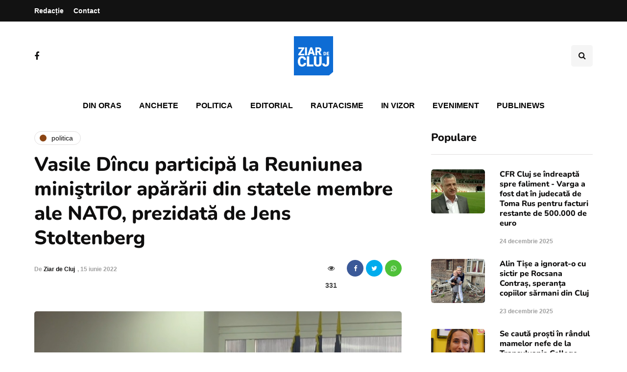

--- FILE ---
content_type: text/html; charset=UTF-8
request_url: https://ziardecluj.ro/vasile-dincu-participa-la-reuniunea-ministrilor-apararii-din-statele-membre-ale-nato-prezidata-de-jens-stoltenberg/
body_size: 15606
content:
<!DOCTYPE html>
<html lang="ro-RO">
<head>
<meta name="viewport" content="width=device-width, initial-scale=1.0" />
<meta charset="UTF-8" />
<link rel="profile" href="http://gmpg.org/xfn/11" />
<link rel="pingback" href="https://ziardecluj.ro/xmlrpc.php" />
<title>Vasile Dîncu participă la Reuniunea miniştrilor apărării din statele membre ale NATO, prezidată de Jens Stoltenberg &#8211; Ziar de Cluj</title>
    <meta name='robots' content='max-image-preview:large' />
<link rel='dns-prefetch' href='//www.googletagmanager.com' />
<link rel='dns-prefetch' href='//pagead2.googlesyndication.com' />
<link rel="alternate" type="application/rss+xml" title="Ziar de Cluj &raquo; Flux" href="https://ziardecluj.ro/feed/" />
<link rel="alternate" type="application/rss+xml" title="Ziar de Cluj &raquo; Flux comentarii" href="https://ziardecluj.ro/comments/feed/" />
<link rel="alternate" title="oEmbed (JSON)" type="application/json+oembed" href="https://ziardecluj.ro/wp-json/oembed/1.0/embed?url=https%3A%2F%2Fziardecluj.ro%2Fvasile-dincu-participa-la-reuniunea-ministrilor-apararii-din-statele-membre-ale-nato-prezidata-de-jens-stoltenberg%2F" />
<link rel="alternate" title="oEmbed (XML)" type="text/xml+oembed" href="https://ziardecluj.ro/wp-json/oembed/1.0/embed?url=https%3A%2F%2Fziardecluj.ro%2Fvasile-dincu-participa-la-reuniunea-ministrilor-apararii-din-statele-membre-ale-nato-prezidata-de-jens-stoltenberg%2F&#038;format=xml" />
<!-- ziardecluj.ro is managing ads with Advanced Ads 1.56.4 --><script id="ziard-ready">
			window.advanced_ads_ready=function(e,a){a=a||"complete";var d=function(e){return"interactive"===a?"loading"!==e:"complete"===e};d(document.readyState)?e():document.addEventListener("readystatechange",(function(a){d(a.target.readyState)&&e()}),{once:"interactive"===a})},window.advanced_ads_ready_queue=window.advanced_ads_ready_queue||[];		</script>
		<style id='wp-img-auto-sizes-contain-inline-css'>
img:is([sizes=auto i],[sizes^="auto," i]){contain-intrinsic-size:3000px 1500px}
/*# sourceURL=wp-img-auto-sizes-contain-inline-css */
</style>
<link rel='stylesheet' id='sbi_styles-css' href='https://ziardecluj.ro/wp-content/plugins/instagram-feed/css/sbi-styles.min.css?ver=6.9.1' media='all' />
<style id='wp-emoji-styles-inline-css'>

	img.wp-smiley, img.emoji {
		display: inline !important;
		border: none !important;
		box-shadow: none !important;
		height: 1em !important;
		width: 1em !important;
		margin: 0 0.07em !important;
		vertical-align: -0.1em !important;
		background: none !important;
		padding: 0 !important;
	}
/*# sourceURL=wp-emoji-styles-inline-css */
</style>
<style id='wp-block-library-inline-css'>
:root{--wp-block-synced-color:#7a00df;--wp-block-synced-color--rgb:122,0,223;--wp-bound-block-color:var(--wp-block-synced-color);--wp-editor-canvas-background:#ddd;--wp-admin-theme-color:#007cba;--wp-admin-theme-color--rgb:0,124,186;--wp-admin-theme-color-darker-10:#006ba1;--wp-admin-theme-color-darker-10--rgb:0,107,160.5;--wp-admin-theme-color-darker-20:#005a87;--wp-admin-theme-color-darker-20--rgb:0,90,135;--wp-admin-border-width-focus:2px}@media (min-resolution:192dpi){:root{--wp-admin-border-width-focus:1.5px}}.wp-element-button{cursor:pointer}:root .has-very-light-gray-background-color{background-color:#eee}:root .has-very-dark-gray-background-color{background-color:#313131}:root .has-very-light-gray-color{color:#eee}:root .has-very-dark-gray-color{color:#313131}:root .has-vivid-green-cyan-to-vivid-cyan-blue-gradient-background{background:linear-gradient(135deg,#00d084,#0693e3)}:root .has-purple-crush-gradient-background{background:linear-gradient(135deg,#34e2e4,#4721fb 50%,#ab1dfe)}:root .has-hazy-dawn-gradient-background{background:linear-gradient(135deg,#faaca8,#dad0ec)}:root .has-subdued-olive-gradient-background{background:linear-gradient(135deg,#fafae1,#67a671)}:root .has-atomic-cream-gradient-background{background:linear-gradient(135deg,#fdd79a,#004a59)}:root .has-nightshade-gradient-background{background:linear-gradient(135deg,#330968,#31cdcf)}:root .has-midnight-gradient-background{background:linear-gradient(135deg,#020381,#2874fc)}:root{--wp--preset--font-size--normal:16px;--wp--preset--font-size--huge:42px}.has-regular-font-size{font-size:1em}.has-larger-font-size{font-size:2.625em}.has-normal-font-size{font-size:var(--wp--preset--font-size--normal)}.has-huge-font-size{font-size:var(--wp--preset--font-size--huge)}.has-text-align-center{text-align:center}.has-text-align-left{text-align:left}.has-text-align-right{text-align:right}.has-fit-text{white-space:nowrap!important}#end-resizable-editor-section{display:none}.aligncenter{clear:both}.items-justified-left{justify-content:flex-start}.items-justified-center{justify-content:center}.items-justified-right{justify-content:flex-end}.items-justified-space-between{justify-content:space-between}.screen-reader-text{border:0;clip-path:inset(50%);height:1px;margin:-1px;overflow:hidden;padding:0;position:absolute;width:1px;word-wrap:normal!important}.screen-reader-text:focus{background-color:#ddd;clip-path:none;color:#444;display:block;font-size:1em;height:auto;left:5px;line-height:normal;padding:15px 23px 14px;text-decoration:none;top:5px;width:auto;z-index:100000}html :where(.has-border-color){border-style:solid}html :where([style*=border-top-color]){border-top-style:solid}html :where([style*=border-right-color]){border-right-style:solid}html :where([style*=border-bottom-color]){border-bottom-style:solid}html :where([style*=border-left-color]){border-left-style:solid}html :where([style*=border-width]){border-style:solid}html :where([style*=border-top-width]){border-top-style:solid}html :where([style*=border-right-width]){border-right-style:solid}html :where([style*=border-bottom-width]){border-bottom-style:solid}html :where([style*=border-left-width]){border-left-style:solid}html :where(img[class*=wp-image-]){height:auto;max-width:100%}:where(figure){margin:0 0 1em}html :where(.is-position-sticky){--wp-admin--admin-bar--position-offset:var(--wp-admin--admin-bar--height,0px)}@media screen and (max-width:600px){html :where(.is-position-sticky){--wp-admin--admin-bar--position-offset:0px}}

/*# sourceURL=wp-block-library-inline-css */
</style><style id='global-styles-inline-css'>
:root{--wp--preset--aspect-ratio--square: 1;--wp--preset--aspect-ratio--4-3: 4/3;--wp--preset--aspect-ratio--3-4: 3/4;--wp--preset--aspect-ratio--3-2: 3/2;--wp--preset--aspect-ratio--2-3: 2/3;--wp--preset--aspect-ratio--16-9: 16/9;--wp--preset--aspect-ratio--9-16: 9/16;--wp--preset--color--black: #000000;--wp--preset--color--cyan-bluish-gray: #abb8c3;--wp--preset--color--white: #ffffff;--wp--preset--color--pale-pink: #f78da7;--wp--preset--color--vivid-red: #cf2e2e;--wp--preset--color--luminous-vivid-orange: #ff6900;--wp--preset--color--luminous-vivid-amber: #fcb900;--wp--preset--color--light-green-cyan: #7bdcb5;--wp--preset--color--vivid-green-cyan: #00d084;--wp--preset--color--pale-cyan-blue: #8ed1fc;--wp--preset--color--vivid-cyan-blue: #0693e3;--wp--preset--color--vivid-purple: #9b51e0;--wp--preset--gradient--vivid-cyan-blue-to-vivid-purple: linear-gradient(135deg,rgb(6,147,227) 0%,rgb(155,81,224) 100%);--wp--preset--gradient--light-green-cyan-to-vivid-green-cyan: linear-gradient(135deg,rgb(122,220,180) 0%,rgb(0,208,130) 100%);--wp--preset--gradient--luminous-vivid-amber-to-luminous-vivid-orange: linear-gradient(135deg,rgb(252,185,0) 0%,rgb(255,105,0) 100%);--wp--preset--gradient--luminous-vivid-orange-to-vivid-red: linear-gradient(135deg,rgb(255,105,0) 0%,rgb(207,46,46) 100%);--wp--preset--gradient--very-light-gray-to-cyan-bluish-gray: linear-gradient(135deg,rgb(238,238,238) 0%,rgb(169,184,195) 100%);--wp--preset--gradient--cool-to-warm-spectrum: linear-gradient(135deg,rgb(74,234,220) 0%,rgb(151,120,209) 20%,rgb(207,42,186) 40%,rgb(238,44,130) 60%,rgb(251,105,98) 80%,rgb(254,248,76) 100%);--wp--preset--gradient--blush-light-purple: linear-gradient(135deg,rgb(255,206,236) 0%,rgb(152,150,240) 100%);--wp--preset--gradient--blush-bordeaux: linear-gradient(135deg,rgb(254,205,165) 0%,rgb(254,45,45) 50%,rgb(107,0,62) 100%);--wp--preset--gradient--luminous-dusk: linear-gradient(135deg,rgb(255,203,112) 0%,rgb(199,81,192) 50%,rgb(65,88,208) 100%);--wp--preset--gradient--pale-ocean: linear-gradient(135deg,rgb(255,245,203) 0%,rgb(182,227,212) 50%,rgb(51,167,181) 100%);--wp--preset--gradient--electric-grass: linear-gradient(135deg,rgb(202,248,128) 0%,rgb(113,206,126) 100%);--wp--preset--gradient--midnight: linear-gradient(135deg,rgb(2,3,129) 0%,rgb(40,116,252) 100%);--wp--preset--font-size--small: 13px;--wp--preset--font-size--medium: 20px;--wp--preset--font-size--large: 36px;--wp--preset--font-size--x-large: 42px;--wp--preset--spacing--20: 0.44rem;--wp--preset--spacing--30: 0.67rem;--wp--preset--spacing--40: 1rem;--wp--preset--spacing--50: 1.5rem;--wp--preset--spacing--60: 2.25rem;--wp--preset--spacing--70: 3.38rem;--wp--preset--spacing--80: 5.06rem;--wp--preset--shadow--natural: 6px 6px 9px rgba(0, 0, 0, 0.2);--wp--preset--shadow--deep: 12px 12px 50px rgba(0, 0, 0, 0.4);--wp--preset--shadow--sharp: 6px 6px 0px rgba(0, 0, 0, 0.2);--wp--preset--shadow--outlined: 6px 6px 0px -3px rgb(255, 255, 255), 6px 6px rgb(0, 0, 0);--wp--preset--shadow--crisp: 6px 6px 0px rgb(0, 0, 0);}:where(.is-layout-flex){gap: 0.5em;}:where(.is-layout-grid){gap: 0.5em;}body .is-layout-flex{display: flex;}.is-layout-flex{flex-wrap: wrap;align-items: center;}.is-layout-flex > :is(*, div){margin: 0;}body .is-layout-grid{display: grid;}.is-layout-grid > :is(*, div){margin: 0;}:where(.wp-block-columns.is-layout-flex){gap: 2em;}:where(.wp-block-columns.is-layout-grid){gap: 2em;}:where(.wp-block-post-template.is-layout-flex){gap: 1.25em;}:where(.wp-block-post-template.is-layout-grid){gap: 1.25em;}.has-black-color{color: var(--wp--preset--color--black) !important;}.has-cyan-bluish-gray-color{color: var(--wp--preset--color--cyan-bluish-gray) !important;}.has-white-color{color: var(--wp--preset--color--white) !important;}.has-pale-pink-color{color: var(--wp--preset--color--pale-pink) !important;}.has-vivid-red-color{color: var(--wp--preset--color--vivid-red) !important;}.has-luminous-vivid-orange-color{color: var(--wp--preset--color--luminous-vivid-orange) !important;}.has-luminous-vivid-amber-color{color: var(--wp--preset--color--luminous-vivid-amber) !important;}.has-light-green-cyan-color{color: var(--wp--preset--color--light-green-cyan) !important;}.has-vivid-green-cyan-color{color: var(--wp--preset--color--vivid-green-cyan) !important;}.has-pale-cyan-blue-color{color: var(--wp--preset--color--pale-cyan-blue) !important;}.has-vivid-cyan-blue-color{color: var(--wp--preset--color--vivid-cyan-blue) !important;}.has-vivid-purple-color{color: var(--wp--preset--color--vivid-purple) !important;}.has-black-background-color{background-color: var(--wp--preset--color--black) !important;}.has-cyan-bluish-gray-background-color{background-color: var(--wp--preset--color--cyan-bluish-gray) !important;}.has-white-background-color{background-color: var(--wp--preset--color--white) !important;}.has-pale-pink-background-color{background-color: var(--wp--preset--color--pale-pink) !important;}.has-vivid-red-background-color{background-color: var(--wp--preset--color--vivid-red) !important;}.has-luminous-vivid-orange-background-color{background-color: var(--wp--preset--color--luminous-vivid-orange) !important;}.has-luminous-vivid-amber-background-color{background-color: var(--wp--preset--color--luminous-vivid-amber) !important;}.has-light-green-cyan-background-color{background-color: var(--wp--preset--color--light-green-cyan) !important;}.has-vivid-green-cyan-background-color{background-color: var(--wp--preset--color--vivid-green-cyan) !important;}.has-pale-cyan-blue-background-color{background-color: var(--wp--preset--color--pale-cyan-blue) !important;}.has-vivid-cyan-blue-background-color{background-color: var(--wp--preset--color--vivid-cyan-blue) !important;}.has-vivid-purple-background-color{background-color: var(--wp--preset--color--vivid-purple) !important;}.has-black-border-color{border-color: var(--wp--preset--color--black) !important;}.has-cyan-bluish-gray-border-color{border-color: var(--wp--preset--color--cyan-bluish-gray) !important;}.has-white-border-color{border-color: var(--wp--preset--color--white) !important;}.has-pale-pink-border-color{border-color: var(--wp--preset--color--pale-pink) !important;}.has-vivid-red-border-color{border-color: var(--wp--preset--color--vivid-red) !important;}.has-luminous-vivid-orange-border-color{border-color: var(--wp--preset--color--luminous-vivid-orange) !important;}.has-luminous-vivid-amber-border-color{border-color: var(--wp--preset--color--luminous-vivid-amber) !important;}.has-light-green-cyan-border-color{border-color: var(--wp--preset--color--light-green-cyan) !important;}.has-vivid-green-cyan-border-color{border-color: var(--wp--preset--color--vivid-green-cyan) !important;}.has-pale-cyan-blue-border-color{border-color: var(--wp--preset--color--pale-cyan-blue) !important;}.has-vivid-cyan-blue-border-color{border-color: var(--wp--preset--color--vivid-cyan-blue) !important;}.has-vivid-purple-border-color{border-color: var(--wp--preset--color--vivid-purple) !important;}.has-vivid-cyan-blue-to-vivid-purple-gradient-background{background: var(--wp--preset--gradient--vivid-cyan-blue-to-vivid-purple) !important;}.has-light-green-cyan-to-vivid-green-cyan-gradient-background{background: var(--wp--preset--gradient--light-green-cyan-to-vivid-green-cyan) !important;}.has-luminous-vivid-amber-to-luminous-vivid-orange-gradient-background{background: var(--wp--preset--gradient--luminous-vivid-amber-to-luminous-vivid-orange) !important;}.has-luminous-vivid-orange-to-vivid-red-gradient-background{background: var(--wp--preset--gradient--luminous-vivid-orange-to-vivid-red) !important;}.has-very-light-gray-to-cyan-bluish-gray-gradient-background{background: var(--wp--preset--gradient--very-light-gray-to-cyan-bluish-gray) !important;}.has-cool-to-warm-spectrum-gradient-background{background: var(--wp--preset--gradient--cool-to-warm-spectrum) !important;}.has-blush-light-purple-gradient-background{background: var(--wp--preset--gradient--blush-light-purple) !important;}.has-blush-bordeaux-gradient-background{background: var(--wp--preset--gradient--blush-bordeaux) !important;}.has-luminous-dusk-gradient-background{background: var(--wp--preset--gradient--luminous-dusk) !important;}.has-pale-ocean-gradient-background{background: var(--wp--preset--gradient--pale-ocean) !important;}.has-electric-grass-gradient-background{background: var(--wp--preset--gradient--electric-grass) !important;}.has-midnight-gradient-background{background: var(--wp--preset--gradient--midnight) !important;}.has-small-font-size{font-size: var(--wp--preset--font-size--small) !important;}.has-medium-font-size{font-size: var(--wp--preset--font-size--medium) !important;}.has-large-font-size{font-size: var(--wp--preset--font-size--large) !important;}.has-x-large-font-size{font-size: var(--wp--preset--font-size--x-large) !important;}
/*# sourceURL=global-styles-inline-css */
</style>

<style id='classic-theme-styles-inline-css'>
/*! This file is auto-generated */
.wp-block-button__link{color:#fff;background-color:#32373c;border-radius:9999px;box-shadow:none;text-decoration:none;padding:calc(.667em + 2px) calc(1.333em + 2px);font-size:1.125em}.wp-block-file__button{background:#32373c;color:#fff;text-decoration:none}
/*# sourceURL=/wp-includes/css/classic-themes.min.css */
</style>
<link rel='stylesheet' id='contact-form-7-css' href='https://ziardecluj.ro/wp-content/plugins/contact-form-7/includes/css/styles.css?ver=6.1.4' media='all' />
<link rel='stylesheet' id='responsive-lightbox-swipebox-css' href='https://ziardecluj.ro/wp-content/plugins/responsive-lightbox/assets/swipebox/swipebox.min.css?ver=1.5.2' media='all' />
<link rel='stylesheet' id='rwstripe-css' href='https://ziardecluj.ro/wp-content/plugins/restrict-with-stripe/css/rwstripe.css?ver=1.0.9' media='all' />
<link rel='stylesheet' id='dashicons-css' href='https://ziardecluj.ro/wp-includes/css/dashicons.min.css?ver=6.9' media='all' />
<link rel='stylesheet' id='wp_automatic_gallery_style-css' href='https://ziardecluj.ro/wp-content/plugins/wp-automatic/css/wp-automatic.css?ver=1.0.0' media='all' />
<link rel='stylesheet' id='bootstrap-css' href='https://ziardecluj.ro/wp-content/themes/inhype/css/bootstrap.css?ver=6.9' media='all' />
<link rel='stylesheet' id='inhype-parent-style-css' href='https://ziardecluj.ro/wp-content/themes/inhype/style.css?version=2&#038;ver=6.9' media='all' />
<link rel='stylesheet' id='inhype-child-style-css' href='https://ziardecluj.ro/wp-content/themes/inhype-child/style.css?version=2&#038;ver=6.9' media='all' />
<link rel='stylesheet' id='owl-carousel-css' href='https://ziardecluj.ro/wp-content/themes/inhype/js/owl-carousel/owl.carousel.css?ver=6.9' media='all' />
<link rel='stylesheet' id='inhype-stylesheet-css' href='https://ziardecluj.ro/wp-content/themes/inhype-child/style.css?ver=1.0.2' media='all' />
<link rel='stylesheet' id='inhype-responsive-css' href='https://ziardecluj.ro/wp-content/themes/inhype/responsive.css?ver=all' media='all' />
<link rel='stylesheet' id='inhype-animations-css' href='https://ziardecluj.ro/wp-content/themes/inhype/css/animations.css?ver=6.9' media='all' />
<link rel='stylesheet' id='font-awesome-css' href='https://ziardecluj.ro/wp-content/themes/inhype/css/font-awesome.css?ver=6.9' media='all' />
<link rel='stylesheet' id='inhype-select2-css' href='https://ziardecluj.ro/wp-content/themes/inhype/js/select2/select2.css?ver=6.9' media='all' />
<link rel='stylesheet' id='swiper-css' href='https://ziardecluj.ro/wp-content/themes/inhype/css/idangerous.swiper.css?ver=6.9' media='all' />
<link rel='stylesheet' id='aos-css' href='https://ziardecluj.ro/wp-content/themes/inhype/js/aos/aos.css?ver=6.9' media='all' />
<link rel='stylesheet' id='thickbox-css' href='https://ziardecluj.ro/wp-includes/js/thickbox/thickbox.css?ver=6.9' media='all' />
<link rel='stylesheet' id='inhype-mega-menu-css' href='https://ziardecluj.ro/wp-content/themes/inhype/inc/modules/mega-menu/css/mega-menu.css?ver=6.9' media='all' />
<link rel='stylesheet' id='inhype-mega-menu-responsive-css' href='https://ziardecluj.ro/wp-content/themes/inhype/inc/modules/mega-menu/css/mega-menu-responsive.css?ver=6.9' media='all' />
<link rel='stylesheet' id='wp-pagenavi-css' href='https://ziardecluj.ro/wp-content/plugins/wp-pagenavi/pagenavi-css.css?ver=2.70' media='all' />
<link rel='stylesheet' id='style-cache--css' href='https://ziardecluj.ro/wp-content/uploads/style-cache-.css?ver=1766662281.8873' media='all' />
<script id="jquery-core-js-extra">
var ajaxurl = "https://ziardecluj.ro/wp-admin/admin-ajax.php";
//# sourceURL=jquery-core-js-extra
</script>
<script src="https://ziardecluj.ro/wp-includes/js/jquery/jquery.min.js?ver=3.7.1" id="jquery-core-js"></script>
<script src="https://ziardecluj.ro/wp-includes/js/jquery/jquery-migrate.min.js?ver=3.4.1" id="jquery-migrate-js"></script>
<script src="https://ziardecluj.ro/wp-content/plugins/responsive-lightbox/assets/dompurify/purify.min.js?ver=3.3.1" id="dompurify-js"></script>
<script id="responsive-lightbox-sanitizer-js-before">
window.RLG = window.RLG || {}; window.RLG.sanitizeAllowedHosts = ["youtube.com","www.youtube.com","youtu.be","vimeo.com","player.vimeo.com"];
//# sourceURL=responsive-lightbox-sanitizer-js-before
</script>
<script src="https://ziardecluj.ro/wp-content/plugins/responsive-lightbox/js/sanitizer.js?ver=2.6.1" id="responsive-lightbox-sanitizer-js"></script>
<script src="https://ziardecluj.ro/wp-content/plugins/responsive-lightbox/assets/swipebox/jquery.swipebox.min.js?ver=1.5.2" id="responsive-lightbox-swipebox-js"></script>
<script src="https://ziardecluj.ro/wp-includes/js/underscore.min.js?ver=1.13.7" id="underscore-js"></script>
<script src="https://ziardecluj.ro/wp-content/plugins/responsive-lightbox/assets/infinitescroll/infinite-scroll.pkgd.min.js?ver=4.0.1" id="responsive-lightbox-infinite-scroll-js"></script>
<script id="responsive-lightbox-js-before">
var rlArgs = {"script":"swipebox","selector":"lightbox","customEvents":"","activeGalleries":true,"animation":true,"hideCloseButtonOnMobile":false,"removeBarsOnMobile":false,"hideBars":true,"hideBarsDelay":5000,"videoMaxWidth":1080,"useSVG":true,"loopAtEnd":false,"woocommerce_gallery":false,"ajaxurl":"https:\/\/ziardecluj.ro\/wp-admin\/admin-ajax.php","nonce":"adba971dc1","preview":false,"postId":172662,"scriptExtension":false};

//# sourceURL=responsive-lightbox-js-before
</script>
<script src="https://ziardecluj.ro/wp-content/plugins/responsive-lightbox/js/front.js?ver=2.6.1" id="responsive-lightbox-js"></script>
<script id="rwstripe-js-extra">
var rwstripe = {"restUrl":"https://ziardecluj.ro/wp-json/rwstripe/v1/","nonce":"92fa11a104","processing_message":"Processing..."};
//# sourceURL=rwstripe-js-extra
</script>
<script src="https://ziardecluj.ro/wp-content/plugins/restrict-with-stripe/js/rwstripe.js?ver=1.0.9" id="rwstripe-js"></script>
<script src="https://ziardecluj.ro/wp-content/plugins/wp-automatic/js/main-front.js?ver=6.9" id="wp_automatic_gallery-js"></script>
<script id="quads_ads_front-js-extra">
var quads_analytics = {"ajax_url":"https://ziardecluj.ro/wp-admin/admin-ajax.php","quads_front_nonce":"717bbf28e5"};
//# sourceURL=quads_ads_front-js-extra
</script>
<script src="https://ziardecluj.ro/wp-content/plugins/quick-adsense-reloaded/assets/js/performance_tracking.min.js?ver=2.0.88" id="quads_ads_front-js"></script>
<script id="advanced-ads-advanced-js-js-extra">
var advads_options = {"blog_id":"1","privacy":{"consent-method":"custom","custom-cookie-name":"cmplz_marketing","custom-cookie-value":"allow","show-non-personalized-adsense":"on","enabled":false,"state":"not_needed"}};
//# sourceURL=advanced-ads-advanced-js-js-extra
</script>
<script src="https://ziardecluj.ro/wp-content/plugins/advanced-ads/public/assets/js/advanced.min.js?ver=1.56.4" id="advanced-ads-advanced-js-js"></script>

<!-- Google tag (gtag.js) snippet added by Site Kit -->

<!-- Google Analytics snippet added by Site Kit -->
<script src="https://www.googletagmanager.com/gtag/js?id=GT-NFDLTCSW" id="google_gtagjs-js" async></script>
<script id="google_gtagjs-js-after">
window.dataLayer = window.dataLayer || [];function gtag(){dataLayer.push(arguments);}
gtag("set","linker",{"domains":["ziardecluj.ro"]});
gtag("js", new Date());
gtag("set", "developer_id.dZTNiMT", true);
gtag("config", "GT-NFDLTCSW");
 window._googlesitekit = window._googlesitekit || {}; window._googlesitekit.throttledEvents = []; window._googlesitekit.gtagEvent = (name, data) => { var key = JSON.stringify( { name, data } ); if ( !! window._googlesitekit.throttledEvents[ key ] ) { return; } window._googlesitekit.throttledEvents[ key ] = true; setTimeout( () => { delete window._googlesitekit.throttledEvents[ key ]; }, 5 ); gtag( "event", name, { ...data, event_source: "site-kit" } ); } 
//# sourceURL=google_gtagjs-js-after
</script>

<!-- End Google tag (gtag.js) snippet added by Site Kit -->
<script src="https://ziardecluj.ro/wp-content/uploads/js-cache-.js?ver=1766662281.9017" id="js-cache--js"></script>
<link rel="https://api.w.org/" href="https://ziardecluj.ro/wp-json/" /><link rel="alternate" title="JSON" type="application/json" href="https://ziardecluj.ro/wp-json/wp/v2/posts/172662" /><link rel="EditURI" type="application/rsd+xml" title="RSD" href="https://ziardecluj.ro/xmlrpc.php?rsd" />
<meta name="generator" content="WordPress 6.9" />
<link rel='shortlink' href='https://ziardecluj.ro/?p=172662' />
<meta name="generator" content="Site Kit by Google 1.148.0" /><script>document.cookie = 'quads_browser_width='+screen.width;</script><script type="text/javascript">
		var advadsCfpQueue = [];
		var advadsCfpAd = function( adID ){
			if ( 'undefined' == typeof advadsProCfp ) { advadsCfpQueue.push( adID ) } else { advadsProCfp.addElement( adID ) }
		};
		</script>
		<meta property="og:title" content="Vasile Dîncu participă la Reuniunea miniştrilor apărării din statele membre ale NATO, prezidată de Jens Stoltenberg">
<meta property="og:description" content="Ministrul apărării naţionale, Vasile Dîncu participă, miercuri şi joi, la Reuniunea miniştrilor apărării din statele membre ale NATO, ce are loc la...">
<meta property="og:image" content="https://ziardecluj.ro/wp-content/uploads/2022/02/vasile_dincu_mapn_0-1.jpg?v=1689718963">
<meta property="og:url" content="https://ziardecluj.ro/vasile-dincu-participa-la-reuniunea-ministrilor-apararii-din-statele-membre-ale-nato-prezidata-de-jens-stoltenberg/">
<meta property="og:type" content="article">
<meta name="cXenseParse:pageclass" content="article"/> <meta name="cXenseParse:url" content="https://ziardecluj.ro/vasile-dincu-participa-la-reuniunea-ministrilor-apararii-din-statele-membre-ale-nato-prezidata-de-jens-stoltenberg/"/>    
<!-- Google AdSense meta tags added by Site Kit -->
<meta name="google-adsense-platform-account" content="ca-host-pub-2644536267352236">
<meta name="google-adsense-platform-domain" content="sitekit.withgoogle.com">
<!-- End Google AdSense meta tags added by Site Kit -->
<!-- There is no amphtml version available for this URL. -->
<!-- Google AdSense snippet added by Site Kit -->
<script async src="https://pagead2.googlesyndication.com/pagead/js/adsbygoogle.js?client=ca-pub-9865524429828371&amp;host=ca-host-pub-2644536267352236" crossorigin="anonymous"></script>

<!-- End Google AdSense snippet added by Site Kit -->
<link rel="icon" href="https://ziardecluj.ro/wp-content/uploads/2023/07/cropped-ziardecluj_logo-1-32x32.png" sizes="32x32" />
<link rel="icon" href="https://ziardecluj.ro/wp-content/uploads/2023/07/cropped-ziardecluj_logo-1-192x192.png" sizes="192x192" />
<link rel="apple-touch-icon" href="https://ziardecluj.ro/wp-content/uploads/2023/07/cropped-ziardecluj_logo-1-180x180.png" />
<meta name="msapplication-TileImage" content="https://ziardecluj.ro/wp-content/uploads/2023/07/cropped-ziardecluj_logo-1-270x270.png" />
<style id="kirki-inline-styles">body{font-family:Nunito;font-size:19px;font-weight:600;color:#000000;}/* cyrillic-ext */
@font-face {
  font-family: 'Cormorant Garamond';
  font-style: normal;
  font-weight: 400;
  font-display: swap;
  src: url(https://ziardecluj.ro/wp-content/fonts/cormorant-garamond/co3umX5slCNuHLi8bLeY9MK7whWMhyjypVO7abI26QOD_v86KnnOiss4.woff2) format('woff2');
  unicode-range: U+0460-052F, U+1C80-1C8A, U+20B4, U+2DE0-2DFF, U+A640-A69F, U+FE2E-FE2F;
}
/* cyrillic */
@font-face {
  font-family: 'Cormorant Garamond';
  font-style: normal;
  font-weight: 400;
  font-display: swap;
  src: url(https://ziardecluj.ro/wp-content/fonts/cormorant-garamond/co3umX5slCNuHLi8bLeY9MK7whWMhyjypVO7abI26QOD_v86KnDOiss4.woff2) format('woff2');
  unicode-range: U+0301, U+0400-045F, U+0490-0491, U+04B0-04B1, U+2116;
}
/* vietnamese */
@font-face {
  font-family: 'Cormorant Garamond';
  font-style: normal;
  font-weight: 400;
  font-display: swap;
  src: url(https://ziardecluj.ro/wp-content/fonts/cormorant-garamond/co3umX5slCNuHLi8bLeY9MK7whWMhyjypVO7abI26QOD_v86KnvOiss4.woff2) format('woff2');
  unicode-range: U+0102-0103, U+0110-0111, U+0128-0129, U+0168-0169, U+01A0-01A1, U+01AF-01B0, U+0300-0301, U+0303-0304, U+0308-0309, U+0323, U+0329, U+1EA0-1EF9, U+20AB;
}
/* latin-ext */
@font-face {
  font-family: 'Cormorant Garamond';
  font-style: normal;
  font-weight: 400;
  font-display: swap;
  src: url(https://ziardecluj.ro/wp-content/fonts/cormorant-garamond/co3umX5slCNuHLi8bLeY9MK7whWMhyjypVO7abI26QOD_v86KnrOiss4.woff2) format('woff2');
  unicode-range: U+0100-02BA, U+02BD-02C5, U+02C7-02CC, U+02CE-02D7, U+02DD-02FF, U+0304, U+0308, U+0329, U+1D00-1DBF, U+1E00-1E9F, U+1EF2-1EFF, U+2020, U+20A0-20AB, U+20AD-20C0, U+2113, U+2C60-2C7F, U+A720-A7FF;
}
/* latin */
@font-face {
  font-family: 'Cormorant Garamond';
  font-style: normal;
  font-weight: 400;
  font-display: swap;
  src: url(https://ziardecluj.ro/wp-content/fonts/cormorant-garamond/co3umX5slCNuHLi8bLeY9MK7whWMhyjypVO7abI26QOD_v86KnTOig.woff2) format('woff2');
  unicode-range: U+0000-00FF, U+0131, U+0152-0153, U+02BB-02BC, U+02C6, U+02DA, U+02DC, U+0304, U+0308, U+0329, U+2000-206F, U+20AC, U+2122, U+2191, U+2193, U+2212, U+2215, U+FEFF, U+FFFD;
}/* cyrillic-ext */
@font-face {
  font-family: 'Nunito';
  font-style: normal;
  font-weight: 600;
  font-display: swap;
  src: url(https://ziardecluj.ro/wp-content/fonts/nunito/XRXV3I6Li01BKofIOOaBXso.woff2) format('woff2');
  unicode-range: U+0460-052F, U+1C80-1C8A, U+20B4, U+2DE0-2DFF, U+A640-A69F, U+FE2E-FE2F;
}
/* cyrillic */
@font-face {
  font-family: 'Nunito';
  font-style: normal;
  font-weight: 600;
  font-display: swap;
  src: url(https://ziardecluj.ro/wp-content/fonts/nunito/XRXV3I6Li01BKofIMeaBXso.woff2) format('woff2');
  unicode-range: U+0301, U+0400-045F, U+0490-0491, U+04B0-04B1, U+2116;
}
/* vietnamese */
@font-face {
  font-family: 'Nunito';
  font-style: normal;
  font-weight: 600;
  font-display: swap;
  src: url(https://ziardecluj.ro/wp-content/fonts/nunito/XRXV3I6Li01BKofIOuaBXso.woff2) format('woff2');
  unicode-range: U+0102-0103, U+0110-0111, U+0128-0129, U+0168-0169, U+01A0-01A1, U+01AF-01B0, U+0300-0301, U+0303-0304, U+0308-0309, U+0323, U+0329, U+1EA0-1EF9, U+20AB;
}
/* latin-ext */
@font-face {
  font-family: 'Nunito';
  font-style: normal;
  font-weight: 600;
  font-display: swap;
  src: url(https://ziardecluj.ro/wp-content/fonts/nunito/XRXV3I6Li01BKofIO-aBXso.woff2) format('woff2');
  unicode-range: U+0100-02BA, U+02BD-02C5, U+02C7-02CC, U+02CE-02D7, U+02DD-02FF, U+0304, U+0308, U+0329, U+1D00-1DBF, U+1E00-1E9F, U+1EF2-1EFF, U+2020, U+20A0-20AB, U+20AD-20C0, U+2113, U+2C60-2C7F, U+A720-A7FF;
}
/* latin */
@font-face {
  font-family: 'Nunito';
  font-style: normal;
  font-weight: 600;
  font-display: swap;
  src: url(https://ziardecluj.ro/wp-content/fonts/nunito/XRXV3I6Li01BKofINeaB.woff2) format('woff2');
  unicode-range: U+0000-00FF, U+0131, U+0152-0153, U+02BB-02BC, U+02C6, U+02DA, U+02DC, U+0304, U+0308, U+0329, U+2000-206F, U+20AC, U+2122, U+2191, U+2193, U+2212, U+2215, U+FEFF, U+FFFD;
}
/* cyrillic-ext */
@font-face {
  font-family: 'Nunito';
  font-style: normal;
  font-weight: 800;
  font-display: swap;
  src: url(https://ziardecluj.ro/wp-content/fonts/nunito/XRXV3I6Li01BKofIOOaBXso.woff2) format('woff2');
  unicode-range: U+0460-052F, U+1C80-1C8A, U+20B4, U+2DE0-2DFF, U+A640-A69F, U+FE2E-FE2F;
}
/* cyrillic */
@font-face {
  font-family: 'Nunito';
  font-style: normal;
  font-weight: 800;
  font-display: swap;
  src: url(https://ziardecluj.ro/wp-content/fonts/nunito/XRXV3I6Li01BKofIMeaBXso.woff2) format('woff2');
  unicode-range: U+0301, U+0400-045F, U+0490-0491, U+04B0-04B1, U+2116;
}
/* vietnamese */
@font-face {
  font-family: 'Nunito';
  font-style: normal;
  font-weight: 800;
  font-display: swap;
  src: url(https://ziardecluj.ro/wp-content/fonts/nunito/XRXV3I6Li01BKofIOuaBXso.woff2) format('woff2');
  unicode-range: U+0102-0103, U+0110-0111, U+0128-0129, U+0168-0169, U+01A0-01A1, U+01AF-01B0, U+0300-0301, U+0303-0304, U+0308-0309, U+0323, U+0329, U+1EA0-1EF9, U+20AB;
}
/* latin-ext */
@font-face {
  font-family: 'Nunito';
  font-style: normal;
  font-weight: 800;
  font-display: swap;
  src: url(https://ziardecluj.ro/wp-content/fonts/nunito/XRXV3I6Li01BKofIO-aBXso.woff2) format('woff2');
  unicode-range: U+0100-02BA, U+02BD-02C5, U+02C7-02CC, U+02CE-02D7, U+02DD-02FF, U+0304, U+0308, U+0329, U+1D00-1DBF, U+1E00-1E9F, U+1EF2-1EFF, U+2020, U+20A0-20AB, U+20AD-20C0, U+2113, U+2C60-2C7F, U+A720-A7FF;
}
/* latin */
@font-face {
  font-family: 'Nunito';
  font-style: normal;
  font-weight: 800;
  font-display: swap;
  src: url(https://ziardecluj.ro/wp-content/fonts/nunito/XRXV3I6Li01BKofINeaB.woff2) format('woff2');
  unicode-range: U+0000-00FF, U+0131, U+0152-0153, U+02BB-02BC, U+02C6, U+02DA, U+02DC, U+0304, U+0308, U+0329, U+2000-206F, U+20AC, U+2122, U+2191, U+2193, U+2212, U+2215, U+FEFF, U+FFFD;
}/* cyrillic-ext */
@font-face {
  font-family: 'Cormorant Garamond';
  font-style: normal;
  font-weight: 400;
  font-display: swap;
  src: url(https://ziardecluj.ro/wp-content/fonts/cormorant-garamond/co3umX5slCNuHLi8bLeY9MK7whWMhyjypVO7abI26QOD_v86KnnOiss4.woff2) format('woff2');
  unicode-range: U+0460-052F, U+1C80-1C8A, U+20B4, U+2DE0-2DFF, U+A640-A69F, U+FE2E-FE2F;
}
/* cyrillic */
@font-face {
  font-family: 'Cormorant Garamond';
  font-style: normal;
  font-weight: 400;
  font-display: swap;
  src: url(https://ziardecluj.ro/wp-content/fonts/cormorant-garamond/co3umX5slCNuHLi8bLeY9MK7whWMhyjypVO7abI26QOD_v86KnDOiss4.woff2) format('woff2');
  unicode-range: U+0301, U+0400-045F, U+0490-0491, U+04B0-04B1, U+2116;
}
/* vietnamese */
@font-face {
  font-family: 'Cormorant Garamond';
  font-style: normal;
  font-weight: 400;
  font-display: swap;
  src: url(https://ziardecluj.ro/wp-content/fonts/cormorant-garamond/co3umX5slCNuHLi8bLeY9MK7whWMhyjypVO7abI26QOD_v86KnvOiss4.woff2) format('woff2');
  unicode-range: U+0102-0103, U+0110-0111, U+0128-0129, U+0168-0169, U+01A0-01A1, U+01AF-01B0, U+0300-0301, U+0303-0304, U+0308-0309, U+0323, U+0329, U+1EA0-1EF9, U+20AB;
}
/* latin-ext */
@font-face {
  font-family: 'Cormorant Garamond';
  font-style: normal;
  font-weight: 400;
  font-display: swap;
  src: url(https://ziardecluj.ro/wp-content/fonts/cormorant-garamond/co3umX5slCNuHLi8bLeY9MK7whWMhyjypVO7abI26QOD_v86KnrOiss4.woff2) format('woff2');
  unicode-range: U+0100-02BA, U+02BD-02C5, U+02C7-02CC, U+02CE-02D7, U+02DD-02FF, U+0304, U+0308, U+0329, U+1D00-1DBF, U+1E00-1E9F, U+1EF2-1EFF, U+2020, U+20A0-20AB, U+20AD-20C0, U+2113, U+2C60-2C7F, U+A720-A7FF;
}
/* latin */
@font-face {
  font-family: 'Cormorant Garamond';
  font-style: normal;
  font-weight: 400;
  font-display: swap;
  src: url(https://ziardecluj.ro/wp-content/fonts/cormorant-garamond/co3umX5slCNuHLi8bLeY9MK7whWMhyjypVO7abI26QOD_v86KnTOig.woff2) format('woff2');
  unicode-range: U+0000-00FF, U+0131, U+0152-0153, U+02BB-02BC, U+02C6, U+02DA, U+02DC, U+0304, U+0308, U+0329, U+2000-206F, U+20AC, U+2122, U+2191, U+2193, U+2212, U+2215, U+FEFF, U+FFFD;
}/* cyrillic-ext */
@font-face {
  font-family: 'Nunito';
  font-style: normal;
  font-weight: 600;
  font-display: swap;
  src: url(https://ziardecluj.ro/wp-content/fonts/nunito/XRXV3I6Li01BKofIOOaBXso.woff2) format('woff2');
  unicode-range: U+0460-052F, U+1C80-1C8A, U+20B4, U+2DE0-2DFF, U+A640-A69F, U+FE2E-FE2F;
}
/* cyrillic */
@font-face {
  font-family: 'Nunito';
  font-style: normal;
  font-weight: 600;
  font-display: swap;
  src: url(https://ziardecluj.ro/wp-content/fonts/nunito/XRXV3I6Li01BKofIMeaBXso.woff2) format('woff2');
  unicode-range: U+0301, U+0400-045F, U+0490-0491, U+04B0-04B1, U+2116;
}
/* vietnamese */
@font-face {
  font-family: 'Nunito';
  font-style: normal;
  font-weight: 600;
  font-display: swap;
  src: url(https://ziardecluj.ro/wp-content/fonts/nunito/XRXV3I6Li01BKofIOuaBXso.woff2) format('woff2');
  unicode-range: U+0102-0103, U+0110-0111, U+0128-0129, U+0168-0169, U+01A0-01A1, U+01AF-01B0, U+0300-0301, U+0303-0304, U+0308-0309, U+0323, U+0329, U+1EA0-1EF9, U+20AB;
}
/* latin-ext */
@font-face {
  font-family: 'Nunito';
  font-style: normal;
  font-weight: 600;
  font-display: swap;
  src: url(https://ziardecluj.ro/wp-content/fonts/nunito/XRXV3I6Li01BKofIO-aBXso.woff2) format('woff2');
  unicode-range: U+0100-02BA, U+02BD-02C5, U+02C7-02CC, U+02CE-02D7, U+02DD-02FF, U+0304, U+0308, U+0329, U+1D00-1DBF, U+1E00-1E9F, U+1EF2-1EFF, U+2020, U+20A0-20AB, U+20AD-20C0, U+2113, U+2C60-2C7F, U+A720-A7FF;
}
/* latin */
@font-face {
  font-family: 'Nunito';
  font-style: normal;
  font-weight: 600;
  font-display: swap;
  src: url(https://ziardecluj.ro/wp-content/fonts/nunito/XRXV3I6Li01BKofINeaB.woff2) format('woff2');
  unicode-range: U+0000-00FF, U+0131, U+0152-0153, U+02BB-02BC, U+02C6, U+02DA, U+02DC, U+0304, U+0308, U+0329, U+2000-206F, U+20AC, U+2122, U+2191, U+2193, U+2212, U+2215, U+FEFF, U+FFFD;
}
/* cyrillic-ext */
@font-face {
  font-family: 'Nunito';
  font-style: normal;
  font-weight: 800;
  font-display: swap;
  src: url(https://ziardecluj.ro/wp-content/fonts/nunito/XRXV3I6Li01BKofIOOaBXso.woff2) format('woff2');
  unicode-range: U+0460-052F, U+1C80-1C8A, U+20B4, U+2DE0-2DFF, U+A640-A69F, U+FE2E-FE2F;
}
/* cyrillic */
@font-face {
  font-family: 'Nunito';
  font-style: normal;
  font-weight: 800;
  font-display: swap;
  src: url(https://ziardecluj.ro/wp-content/fonts/nunito/XRXV3I6Li01BKofIMeaBXso.woff2) format('woff2');
  unicode-range: U+0301, U+0400-045F, U+0490-0491, U+04B0-04B1, U+2116;
}
/* vietnamese */
@font-face {
  font-family: 'Nunito';
  font-style: normal;
  font-weight: 800;
  font-display: swap;
  src: url(https://ziardecluj.ro/wp-content/fonts/nunito/XRXV3I6Li01BKofIOuaBXso.woff2) format('woff2');
  unicode-range: U+0102-0103, U+0110-0111, U+0128-0129, U+0168-0169, U+01A0-01A1, U+01AF-01B0, U+0300-0301, U+0303-0304, U+0308-0309, U+0323, U+0329, U+1EA0-1EF9, U+20AB;
}
/* latin-ext */
@font-face {
  font-family: 'Nunito';
  font-style: normal;
  font-weight: 800;
  font-display: swap;
  src: url(https://ziardecluj.ro/wp-content/fonts/nunito/XRXV3I6Li01BKofIO-aBXso.woff2) format('woff2');
  unicode-range: U+0100-02BA, U+02BD-02C5, U+02C7-02CC, U+02CE-02D7, U+02DD-02FF, U+0304, U+0308, U+0329, U+1D00-1DBF, U+1E00-1E9F, U+1EF2-1EFF, U+2020, U+20A0-20AB, U+20AD-20C0, U+2113, U+2C60-2C7F, U+A720-A7FF;
}
/* latin */
@font-face {
  font-family: 'Nunito';
  font-style: normal;
  font-weight: 800;
  font-display: swap;
  src: url(https://ziardecluj.ro/wp-content/fonts/nunito/XRXV3I6Li01BKofINeaB.woff2) format('woff2');
  unicode-range: U+0000-00FF, U+0131, U+0152-0153, U+02BB-02BC, U+02C6, U+02DA, U+02DC, U+0304, U+0308, U+0329, U+2000-206F, U+20AC, U+2122, U+2191, U+2193, U+2212, U+2215, U+FEFF, U+FFFD;
}/* cyrillic-ext */
@font-face {
  font-family: 'Cormorant Garamond';
  font-style: normal;
  font-weight: 400;
  font-display: swap;
  src: url(https://ziardecluj.ro/wp-content/fonts/cormorant-garamond/co3umX5slCNuHLi8bLeY9MK7whWMhyjypVO7abI26QOD_v86KnnOiss4.woff2) format('woff2');
  unicode-range: U+0460-052F, U+1C80-1C8A, U+20B4, U+2DE0-2DFF, U+A640-A69F, U+FE2E-FE2F;
}
/* cyrillic */
@font-face {
  font-family: 'Cormorant Garamond';
  font-style: normal;
  font-weight: 400;
  font-display: swap;
  src: url(https://ziardecluj.ro/wp-content/fonts/cormorant-garamond/co3umX5slCNuHLi8bLeY9MK7whWMhyjypVO7abI26QOD_v86KnDOiss4.woff2) format('woff2');
  unicode-range: U+0301, U+0400-045F, U+0490-0491, U+04B0-04B1, U+2116;
}
/* vietnamese */
@font-face {
  font-family: 'Cormorant Garamond';
  font-style: normal;
  font-weight: 400;
  font-display: swap;
  src: url(https://ziardecluj.ro/wp-content/fonts/cormorant-garamond/co3umX5slCNuHLi8bLeY9MK7whWMhyjypVO7abI26QOD_v86KnvOiss4.woff2) format('woff2');
  unicode-range: U+0102-0103, U+0110-0111, U+0128-0129, U+0168-0169, U+01A0-01A1, U+01AF-01B0, U+0300-0301, U+0303-0304, U+0308-0309, U+0323, U+0329, U+1EA0-1EF9, U+20AB;
}
/* latin-ext */
@font-face {
  font-family: 'Cormorant Garamond';
  font-style: normal;
  font-weight: 400;
  font-display: swap;
  src: url(https://ziardecluj.ro/wp-content/fonts/cormorant-garamond/co3umX5slCNuHLi8bLeY9MK7whWMhyjypVO7abI26QOD_v86KnrOiss4.woff2) format('woff2');
  unicode-range: U+0100-02BA, U+02BD-02C5, U+02C7-02CC, U+02CE-02D7, U+02DD-02FF, U+0304, U+0308, U+0329, U+1D00-1DBF, U+1E00-1E9F, U+1EF2-1EFF, U+2020, U+20A0-20AB, U+20AD-20C0, U+2113, U+2C60-2C7F, U+A720-A7FF;
}
/* latin */
@font-face {
  font-family: 'Cormorant Garamond';
  font-style: normal;
  font-weight: 400;
  font-display: swap;
  src: url(https://ziardecluj.ro/wp-content/fonts/cormorant-garamond/co3umX5slCNuHLi8bLeY9MK7whWMhyjypVO7abI26QOD_v86KnTOig.woff2) format('woff2');
  unicode-range: U+0000-00FF, U+0131, U+0152-0153, U+02BB-02BC, U+02C6, U+02DA, U+02DC, U+0304, U+0308, U+0329, U+2000-206F, U+20AC, U+2122, U+2191, U+2193, U+2212, U+2215, U+FEFF, U+FFFD;
}/* cyrillic-ext */
@font-face {
  font-family: 'Nunito';
  font-style: normal;
  font-weight: 600;
  font-display: swap;
  src: url(https://ziardecluj.ro/wp-content/fonts/nunito/XRXV3I6Li01BKofIOOaBXso.woff2) format('woff2');
  unicode-range: U+0460-052F, U+1C80-1C8A, U+20B4, U+2DE0-2DFF, U+A640-A69F, U+FE2E-FE2F;
}
/* cyrillic */
@font-face {
  font-family: 'Nunito';
  font-style: normal;
  font-weight: 600;
  font-display: swap;
  src: url(https://ziardecluj.ro/wp-content/fonts/nunito/XRXV3I6Li01BKofIMeaBXso.woff2) format('woff2');
  unicode-range: U+0301, U+0400-045F, U+0490-0491, U+04B0-04B1, U+2116;
}
/* vietnamese */
@font-face {
  font-family: 'Nunito';
  font-style: normal;
  font-weight: 600;
  font-display: swap;
  src: url(https://ziardecluj.ro/wp-content/fonts/nunito/XRXV3I6Li01BKofIOuaBXso.woff2) format('woff2');
  unicode-range: U+0102-0103, U+0110-0111, U+0128-0129, U+0168-0169, U+01A0-01A1, U+01AF-01B0, U+0300-0301, U+0303-0304, U+0308-0309, U+0323, U+0329, U+1EA0-1EF9, U+20AB;
}
/* latin-ext */
@font-face {
  font-family: 'Nunito';
  font-style: normal;
  font-weight: 600;
  font-display: swap;
  src: url(https://ziardecluj.ro/wp-content/fonts/nunito/XRXV3I6Li01BKofIO-aBXso.woff2) format('woff2');
  unicode-range: U+0100-02BA, U+02BD-02C5, U+02C7-02CC, U+02CE-02D7, U+02DD-02FF, U+0304, U+0308, U+0329, U+1D00-1DBF, U+1E00-1E9F, U+1EF2-1EFF, U+2020, U+20A0-20AB, U+20AD-20C0, U+2113, U+2C60-2C7F, U+A720-A7FF;
}
/* latin */
@font-face {
  font-family: 'Nunito';
  font-style: normal;
  font-weight: 600;
  font-display: swap;
  src: url(https://ziardecluj.ro/wp-content/fonts/nunito/XRXV3I6Li01BKofINeaB.woff2) format('woff2');
  unicode-range: U+0000-00FF, U+0131, U+0152-0153, U+02BB-02BC, U+02C6, U+02DA, U+02DC, U+0304, U+0308, U+0329, U+2000-206F, U+20AC, U+2122, U+2191, U+2193, U+2212, U+2215, U+FEFF, U+FFFD;
}
/* cyrillic-ext */
@font-face {
  font-family: 'Nunito';
  font-style: normal;
  font-weight: 800;
  font-display: swap;
  src: url(https://ziardecluj.ro/wp-content/fonts/nunito/XRXV3I6Li01BKofIOOaBXso.woff2) format('woff2');
  unicode-range: U+0460-052F, U+1C80-1C8A, U+20B4, U+2DE0-2DFF, U+A640-A69F, U+FE2E-FE2F;
}
/* cyrillic */
@font-face {
  font-family: 'Nunito';
  font-style: normal;
  font-weight: 800;
  font-display: swap;
  src: url(https://ziardecluj.ro/wp-content/fonts/nunito/XRXV3I6Li01BKofIMeaBXso.woff2) format('woff2');
  unicode-range: U+0301, U+0400-045F, U+0490-0491, U+04B0-04B1, U+2116;
}
/* vietnamese */
@font-face {
  font-family: 'Nunito';
  font-style: normal;
  font-weight: 800;
  font-display: swap;
  src: url(https://ziardecluj.ro/wp-content/fonts/nunito/XRXV3I6Li01BKofIOuaBXso.woff2) format('woff2');
  unicode-range: U+0102-0103, U+0110-0111, U+0128-0129, U+0168-0169, U+01A0-01A1, U+01AF-01B0, U+0300-0301, U+0303-0304, U+0308-0309, U+0323, U+0329, U+1EA0-1EF9, U+20AB;
}
/* latin-ext */
@font-face {
  font-family: 'Nunito';
  font-style: normal;
  font-weight: 800;
  font-display: swap;
  src: url(https://ziardecluj.ro/wp-content/fonts/nunito/XRXV3I6Li01BKofIO-aBXso.woff2) format('woff2');
  unicode-range: U+0100-02BA, U+02BD-02C5, U+02C7-02CC, U+02CE-02D7, U+02DD-02FF, U+0304, U+0308, U+0329, U+1D00-1DBF, U+1E00-1E9F, U+1EF2-1EFF, U+2020, U+20A0-20AB, U+20AD-20C0, U+2113, U+2C60-2C7F, U+A720-A7FF;
}
/* latin */
@font-face {
  font-family: 'Nunito';
  font-style: normal;
  font-weight: 800;
  font-display: swap;
  src: url(https://ziardecluj.ro/wp-content/fonts/nunito/XRXV3I6Li01BKofINeaB.woff2) format('woff2');
  unicode-range: U+0000-00FF, U+0131, U+0152-0153, U+02BB-02BC, U+02C6, U+02DA, U+02DC, U+0304, U+0308, U+0329, U+2000-206F, U+20AC, U+2122, U+2191, U+2193, U+2212, U+2215, U+FEFF, U+FFFD;
}</style></head>

<body class="wp-singular post-template-default single single-post postid-172662 single-format-standard wp-theme-inhype wp-child-theme-inhype-child blog-post-transparent-header-disable blog-slider-enable blog-enable-images-animations blog-enable-sticky-header blog-style-corners-rounded blog-home-block-title-left blog-home-block-title-style-regular blog-home-block-subtitle-style-uppercase aa-prefix-ziard-">

    <script> var ad = document.createElement('div'); ad.id = 'AdSense'; ad.className = 'AdSense'; ad.style.display = 'block'; ad.style.position = 'absolute'; ad.style.top = '-1px'; ad.style.height = '1px'; document.body.appendChild(ad); </script>
    


            <div class="header-menu-bg menu_black menu_border_boxed header-menu-none header-menu-social-icons-left" role="navigation">
      <div class="header-menu">
        <div class="container">
          <div class="row">
            <div class="col-md-12">
                            <div class="menu-top-menu-container-toggle">
                                <i class="fa fa-bars" aria-hidden="true"></i>
                              </div>
              <div class="menu-top-menu-container"><ul id="menu-top-menu-1" class="links"><li class="menu-item menu-item-type-post_type menu-item-object-page menu-item-187069"><a href="https://ziardecluj.ro/redactie/">Redacție</a></li>
<li class="menu-item menu-item-type-post_type menu-item-object-page menu-item-187068"><a href="https://ziardecluj.ro/contact/">Contact</a></li>
</ul></div>                          </div>
          </div>
        </div>
      </div>
    </div>
        

<header class="main-header clearfix header-layout-menu-below-header-center sticky-header mainmenu-light">
<div class="blog-post-reading-progress"></div>
<div class="container">
  <div class="row">
    <div class="col-md-12">

      <div class="header-left">
        <div class="social-icons-wrapper no-description"><a href="https://www.facebook.com/ziardecluj" target="_blank" class="a-facebook no-description"><i class="fa fa-facebook"></i></a></div>      </div>

      <div class="header-center">
            <div class="mainmenu-mobile-toggle"><i class="fa fa-bars" aria-hidden="true"></i></div>
                <div class="logo">
        <a class="logo-link" href="https://ziardecluj.ro/"><img src="https://ziardecluj.ro/wp-content/uploads/2023/07/cropped-ziardecluj_logo-1.png" alt="Ziar de Cluj" class="regular-logo"><img src="https://ziardecluj.ro/wp-content/uploads/2023/07/cropped-ziardecluj_logo-1.png" alt="Ziar de Cluj" class="light-logo"></a>
                </div>
        
          </div>

      <div class="header-right">
                <div class="search-toggle-wrapper search-fullscreen">
          <a class="search-toggle-btn" aria-label="Comutare de căutare"><i class="fa fa-search" aria-hidden="true"></i></a>
          <div class="header-center-search-form">
            <form method="get" role="search" class="searchform" action="https://ziardecluj.ro/">
	<input type="search" aria-label="Căutare" class="field" name="s" value="" placeholder="Introduceți cuvintele cheie aici..." /><input type="submit" class="submit btn" value="Căutare" />
</form>
          </div>
        </div>
        
              </div>

    </div>
  </div>
  
        <div class="mainmenu mainmenu-light mainmenu-center mainmenu-uppercase mainmenu-regularfont mainmenu-noarrow clearfix" role="navigation">

        <div id="navbar" class="navbar navbar-default clearfix mgt-mega-menu">

          <div class="navbar-inner">
              <div class="container">

                  <div class="navbar-toggle btn" data-toggle="collapse" data-target=".collapse">
                    Meniul                  </div>

                  <div class="navbar-center-wrapper">
                  <div class="navbar-collapse collapse"><ul id="menu-meniu-principal-2" class="nav"><li id="mgt-menu-item-187003" class="menu-item menu-item-type-taxonomy menu-item-object-category"><a href="https://ziardecluj.ro/category/din-oras/">Din oras</a></li><li id="mgt-menu-item-187004" class="menu-item menu-item-type-taxonomy menu-item-object-category"><a href="https://ziardecluj.ro/category/anchete/">Anchete</a></li><li id="mgt-menu-item-187005" class="menu-item menu-item-type-taxonomy menu-item-object-category current-post-ancestor current-menu-parent current-post-parent"><a href="https://ziardecluj.ro/category/politica/">Politica</a></li><li id="mgt-menu-item-187006" class="menu-item menu-item-type-taxonomy menu-item-object-category"><a href="https://ziardecluj.ro/category/editorial/">Editorial</a></li><li id="mgt-menu-item-187007" class="menu-item menu-item-type-taxonomy menu-item-object-category"><a href="https://ziardecluj.ro/category/rautacisme/">Rautacisme</a></li><li id="mgt-menu-item-187008" class="menu-item menu-item-type-taxonomy menu-item-object-category"><a href="https://ziardecluj.ro/category/in-vizor/">In vizor</a></li><li id="mgt-menu-item-187009" class="menu-item menu-item-type-taxonomy menu-item-object-category"><a href="https://ziardecluj.ro/category/eveniment/">Eveniment</a></li><li id="mgt-menu-item-187010" class="menu-item menu-item-type-taxonomy menu-item-object-category"><a href="https://ziardecluj.ro/category/publinews/">PubliNews</a></li></ul></div>                  </div>

              </div>
          </div>

        </div>

    </div>
    
    
    </div>
</header>


	
<div class="content-block post-header-inheader2 post-sidebar-right">
	<div class="post-container container span-col-md-8">
		<div class="row">
						<div class="col-md-8">
				<div class="blog-post blog-post-single hentry clearfix">
					<div class="container-page-item-title container-page-item-title-inside without-bg">
    <div class="page-item-title-single page-item-title-single-inside">
                <div class="inhype-post-single inhype-post">
            <div class="post-categories"><a href="https://ziardecluj.ro/category/politica/"><span class="cat-dot" data-style="background-color: #8b4513;"></span><span class="cat-title">Politica</span></a></div>
            <div class="inhype-post-details">
                <h1 class="post-title entry-title">Vasile Dîncu participă la Reuniunea miniştrilor apărării din statele membre ale NATO, prezidată de Jens Stoltenberg</h1>
                <div style="display:flex;margin-top:20px;">
                    <div style="width:50%;">
                        <div class="post-author">
                            <span class="vcard">
                                De <span class="fn"><a href="https://ziardecluj.ro/author/ziar-de-cluj/" title="Articole de Ziar de Cluj" rel="author">Ziar de Cluj</a></span>
                            </span>
                        </div>
                        <div class="post-date">, <time class="entry-date published updated" datetime="2022-06-15T10:47:51+02:00">15 iunie 2022</time></div>
                    </div>
                    <div style="width:50%;">
                                                <div class="post-details-bottom post-details-bottom-inline">

    <div class="post-info-wrapper">
    
    
        </div>
        <div class="post-info-share">
                <div class="post-info-views"><i class="fa fa-bolt" aria-hidden="true"></i>331</div>
                      <div class="post-social-wrapper">
            <div class="post-social-title"><span class="post-social-title-text">Share</span></div>
            <div class="post-social-frame">
                <div class="post-social">
                    <a title="Share with Facebook" href="https://ziardecluj.ro/vasile-dincu-participa-la-reuniunea-ministrilor-apararii-din-statele-membre-ale-nato-prezidata-de-jens-stoltenberg/" data-type="facebook" data-title="Vasile Dîncu participă la Reuniunea miniştrilor apărării din statele membre ale NATO, prezidată de Jens Stoltenberg" class="facebook-share"> <i class="fa fa-facebook"></i></a><a title="Tweet this" href="https://ziardecluj.ro/vasile-dincu-participa-la-reuniunea-ministrilor-apararii-din-statele-membre-ale-nato-prezidata-de-jens-stoltenberg/" data-type="twitter" data-title="Vasile Dîncu participă la Reuniunea miniştrilor apărării din statele membre ale NATO, prezidată de Jens Stoltenberg" class="twitter-share"> <i class="fa fa-twitter"></i></a><a title="Share to WhatsApp" href="whatsapp://send?text=Vasile+D%C3%AEncu+particip%C4%83+la+Reuniunea+mini%C5%9Ftrilor+ap%C4%83r%C4%83rii+din+statele+membre+ale+NATO%2C+prezidat%C4%83+de+Jens+Stoltenberg:https://ziardecluj.ro/vasile-dincu-participa-la-reuniunea-ministrilor-apararii-din-statele-membre-ale-nato-prezidata-de-jens-stoltenberg/" data-type="link" class="whatsapp-share"> <i class="fa fa-whatsapp"></i></a>                </div>
            </div>
            <div class="clear"></div>
        </div>
        </div>
    
</div>
                    </div>
                </div>
                
                
            </div>
        </div>
    </div>
</div>
					<article id="post-172662" class="post-172662 post type-post status-publish format-standard has-post-thumbnail category-politica tag-cina-de-lucru tag-nato tag-psd tag-vasile-dincu" role="main">
						<div class="post-content-wrapper">
							<div class="post-content clearfix">
																<div class="blog-post-thumb">
									<img width="1024" height="576" src="https://ziardecluj.ro/wp-content/uploads/2022/02/vasile_dincu_mapn_0-1.jpg?v=1689718963" class="attachment-inhype-blog-thumb size-inhype-blog-thumb wp-post-image" alt="" decoding="async" fetchpriority="high" />
								</div>
								
																																								<div class="entry-content">

								<p>Ministrul apărării naţionale, Vasile Dîncu participă, miercuri şi joi, la Reuniunea miniştrilor apărării din statele membre ale NATO, ce are loc la Bruxelles şi este prezidată de Secretarul General al Alianţei Nord-Atlantice, Jens Stoltenberg, potrivit news.ro.</p>
<div id="adoceanroogishvikhy"></div>
<div>
<blockquote><p><strong>”În cadrul ministerialei, discuţiile vor fi concentrate, cu precădere, pe definirea pachetului decizional şi pe perspectivele strategice ce vor conferi substanţă Summit-ului NATO de la Madrid, de la sfârşitul acestei luni, pe componenta apărării”, a transmis, miercuri, Ministerul Apărării.</strong></p></blockquote>
</div>
<div>
<p>Sursa citată a precizat că, în cadrul unei cine de lucru, miniştrii aliaţi vor discuta cu partenerii consacraţi, Finlanda şi Suedia, precum şi cu cei din vecinătatea estică, Georgia şi Ucraina, despre situaţia de securitate generată de invazia brutală a Ucrainei de către Federaţia Rusă şi perspectiva întăririi parteneriatului NATO-UE.</p>
<blockquote>
<div id="adoceanroxfrqmwsnpj">”La cina de lucru va participa şi Înaltul Reprezentant al Uniunii Europene pentru afaceri externe şi politica de securitate, Josep Borrell”, a mai transmis ministerul.</div>
</blockquote>
</div>
<div>
<p>Instituţia precizează că, în prima sesiune a Consiliului Nord-Atlantic, va fi discutată adaptarea pe termen mediu şi lung a posturii de apărare şi descurajare, iar cea de-a doua sesiune va fi dedicată aspectelor referitoare la resursele pentru apărare şi finanţare comună.</p><div class="ziard-in-continut" id="ziard-1125900201"><div style="float: left; " id="ziard-1981863259"><!-- Revive Adserver Asynchronous JS Tag - Generated with Revive Adserver v5.5.2 -->
<ins data-revive-zoneid="5" data-revive-id="a9b6c4c691781f7f0a693ea611f8e0bc"></ins>
<script async src="//ziardecluj.ro/adserver/revive-adserver-5.5.2/www/delivery/asyncjs.php"></script></div></div>
</div>
<div>
<blockquote><p>”Reuniunea se înscrie în amplul proces de adaptare a Alianţei în contextul deteriorării fundamentale a mediului de securitate regional, european şi euro-atlantic ca urmare a invaziei Ucrainei de către Federaţia Rusă. În marja reuniunii ministeriale, ministrul apărării naţionale va participa la o nouă reuniune a Grupului Consultativ în domeniul Apărării privind Ucraina, constituit la iniţiativa Statelor Unite ale Americii şi prezidat de secretarul american al apărării, Lloyd J Austin”, a mai precizat MInisterul Apărării.</p></blockquote>
</div>
    <div id="newsman-subscribe-form">
        <label for="newsman-email">Abonare la newsletter: </label>
		<div class="break"></div>
		<div class="newsman-subscribe-content">
			<input type="email" id="newsman-email" placeholder="Adresa email"/>
			<button id="newsman-subscribe-button">Trimite</button>
			<div id="newsman-subscribe-result"></div>
		</div>
        
    </div>
    <script>
    jQuery(document).ready(function($) {
        $('#newsman-subscribe-button').click(function(e) {
            e.preventDefault();
            var email = $('#newsman-email').val();
            $('#newsman-subscribe-button').hide();
            $('#newsman-subscribe-result').html('se incarca ...');
            

            $.ajax({
                type: 'POST',
                url: ajaxurl,
                data: {
                    action: 'newsman_subscribe',
                    email: email,
                },
                success: function(response) {
                    $('#newsman-subscribe-button').hide();
                    $('#newsman-email').hide();
                    
                    $('#newsman-subscribe-result').html("Mulțumim pentru abonare!");
                    $('#newsman-subscribe-button').attr("disabled", false);
                    $('#newsman-subscribe-button').val('Abonare');
                }
            });
        });
    });
    </script>
    

																</div><!-- .entry-content -->

																<div class="inhype-social-share-fixed sidebar-position-right">
									        <div class="post-social-wrapper">
            <div class="post-social-title"><span class="post-social-title-text">Share</span></div>
            <div class="post-social-frame">
                <div class="post-social">
                    <a title="Share with Facebook" href="https://ziardecluj.ro/vasile-dincu-participa-la-reuniunea-ministrilor-apararii-din-statele-membre-ale-nato-prezidata-de-jens-stoltenberg/" data-type="facebook" data-title="Vasile Dîncu participă la Reuniunea miniştrilor apărării din statele membre ale NATO, prezidată de Jens Stoltenberg" class="facebook-share"> <i class="fa fa-facebook"></i></a><a title="Tweet this" href="https://ziardecluj.ro/vasile-dincu-participa-la-reuniunea-ministrilor-apararii-din-statele-membre-ale-nato-prezidata-de-jens-stoltenberg/" data-type="twitter" data-title="Vasile Dîncu participă la Reuniunea miniştrilor apărării din statele membre ale NATO, prezidată de Jens Stoltenberg" class="twitter-share"> <i class="fa fa-twitter"></i></a><a title="Share to WhatsApp" href="whatsapp://send?text=Vasile+D%C3%AEncu+particip%C4%83+la+Reuniunea+mini%C5%9Ftrilor+ap%C4%83r%C4%83rii+din+statele+membre+ale+NATO%2C+prezidat%C4%83+de+Jens+Stoltenberg:https://ziardecluj.ro/vasile-dincu-participa-la-reuniunea-ministrilor-apararii-din-statele-membre-ale-nato-prezidata-de-jens-stoltenberg/" data-type="link" class="whatsapp-share"> <i class="fa fa-whatsapp"></i></a>                </div>
            </div>
            <div class="clear"></div>
        </div>
    								</div>
								
								
																</div>

						</div>

					</article>
																				<div class="post-tags-wrapper">
						<div class="tags clearfix">
							<a href="https://ziardecluj.ro/tag/cina-de-lucru/" rel="tag">cina de lucru</a> <a href="https://ziardecluj.ro/tag/nato/" rel="tag">nato</a> <a href="https://ziardecluj.ro/tag/psd/" rel="tag">psd</a> <a href="https://ziardecluj.ro/tag/vasile-dincu/" rel="tag">vasile dincu</a>						</div>
					</div>
										
										
									</div>

			</div>
						<div class="col-md-4 post-sidebar sidebar sidebar-right" role="complementary">
			<ul id="post-sidebar">
			          <li id="inhype-list-posts-9" class="widget widget_inhype_list_entries">        <h2 class="widgettitle">Populare</h2>
        <ul class="template-shortline-inside">

                        <li class="template-shortline">
            <div class="inhype-shortline-post inhype-post"><div class="inhype-post-image-wrapper"><a href="https://ziardecluj.ro/cfr-cluj-se-intreapta-spre-faliment-varga-a-fost-dat-in-judecata-de-toma-rus-pentru-facturi-restante-de-500-000-de-euro/"><div class="inhype-post-image" data-style="background-image: url(https://ziardecluj.ro/wp-content/uploads/2024/04/nelu-varga-220x180.webp);"></div></a></div><div class="inhype-post-details">
    <h3 class="post-title entry-title"><a href="https://ziardecluj.ro/cfr-cluj-se-intreapta-spre-faliment-varga-a-fost-dat-in-judecata-de-toma-rus-pentru-facturi-restante-de-500-000-de-euro/">CFR Cluj se îndreaptă spre faliment - Varga a fost dat în judecată de Toma Rus pentru facturi restante de 500.000 de euro</a></h3>
    <div class="post-date"><time class="entry-date published updated" datetime="2025-12-24T16:37:15+02:00">24 decembrie 2025</time></div></div></div>        </li>
                                <li class="template-shortline">
            <div class="inhype-shortline-post inhype-post"><div class="inhype-post-image-wrapper"><a href="https://ziardecluj.ro/alin-tise-a-ignorat-o-cu-sictir-pe-rocsana-contras-speranta-copiilor-sarmani-din-cluj/"><div class="inhype-post-image" data-style="background-image: url(https://ziardecluj.ro/wp-content/uploads/2024/07/rocsana-contras2-220x180.jpg);"></div></a></div><div class="inhype-post-details">
    <h3 class="post-title entry-title"><a href="https://ziardecluj.ro/alin-tise-a-ignorat-o-cu-sictir-pe-rocsana-contras-speranta-copiilor-sarmani-din-cluj/">Alin Tișe a ignorat-o cu sictir pe Rocsana Contraș, speranța copiilor sărmani din Cluj</a></h3>
    <div class="post-date"><time class="entry-date published updated" datetime="2025-12-23T12:23:07+02:00">23 decembrie 2025</time></div></div></div>        </li>
                                <li class="template-shortline">
            <div class="inhype-shortline-post inhype-post"><div class="inhype-post-image-wrapper"><a href="https://ziardecluj.ro/se-cauta-prosti-in-randul-mamelor-nefe-de-la-transylvania-college-fomista-de-cash-ruxi-baciu-a-inventat-un-ritrit/"><div class="inhype-post-image" data-style="background-image: url(https://ziardecluj.ro/wp-content/uploads/2026/01/Screenshot-2026-01-05-155123-220x180.png);"></div></a></div><div class="inhype-post-details">
    <h3 class="post-title entry-title"><a href="https://ziardecluj.ro/se-cauta-prosti-in-randul-mamelor-nefe-de-la-transylvania-college-fomista-de-cash-ruxi-baciu-a-inventat-un-ritrit/">Se caută proști în rândul mamelor nefe de la Transylvania College. Fomista de cash Ruxi Baciu a inventat un “ritrit”</a></h3>
    <div class="post-date"><time class="entry-date published updated" datetime="2026-01-05T15:48:09+02:00">5 ianuarie 2026</time></div></div></div>        </li>
                                <li class="template-shortline">
            <div class="inhype-shortline-post inhype-post"><div class="inhype-post-image-wrapper"><a href="https://ziardecluj.ro/accident-grav-pe-21-decembrie-1989-o-tanara-care-a-vrut-sa-traverseze-neregulamentar-a-fost-lovita-de-un-troleibuz/"><div class="inhype-post-image" data-style="background-image: url(https://ziardecluj.ro/wp-content/uploads/2025/12/WhatsApp-Image-2025-12-30-at-20.57.20-220x180.jpeg);"></div></a></div><div class="inhype-post-details">
    <h3 class="post-title entry-title"><a href="https://ziardecluj.ro/accident-grav-pe-21-decembrie-1989-o-tanara-care-a-vrut-sa-traverseze-neregulamentar-a-fost-lovita-de-un-troleibuz/">Accident grav pe 21 Decembrie 1989. O tânără care a vrut să traverseze neregulamentar a fost lovită de un troleibuz</a></h3>
    <div class="post-date"><time class="entry-date published updated" datetime="2025-12-30T21:05:40+02:00">30 decembrie 2025</time></div></div></div>        </li>
                
        </ul>
        </li>
			</ul>
			</div>
			
		</div>	</div>
	<div class="post-container-bottom container span-col-md-8">
		<div class="row">
			<div class="col-md-8">
													
				    <nav id="nav-below" class="navigation-post">

              <div class="nav-post-wrapper">
                      <div class="nav-post nav-post-prev inhype-post">
              <a href="https://ziardecluj.ro/ca-tot-au-curatat-de-rusalii-activistii-de-mediu-lacul-tarnita-sa-va-aratam-o-fotografie-facuta-in-parcul-national-muntii-apuseni-aceasta-este-cartea-de-vizita-a-patriotului-roma/">

                                <div class="nav-post-button-title"><i class="fa fa-arrow-left" aria-hidden="true"></i>Anterior</div>
                <div class="nav-post-button">

                  <div class="nav-post-details">
                    <div class="nav-post-name">Că tot au curățat, de Rusalii, activiștii de mediu lacul Tarnița, să vă arătăm o fotografie făcută în Parcul Național Munții Apuseni. Aceasta este cartea de vizită a ”patriotului” român de Facebook</div>
                  </div>
                </div>
              </a>
            </div>
                                <div class="nav-post nav-post-next inhype-post">
              <a href="https://ziardecluj.ro/nu-aveau-destule-pe-cap-s-au-trezit-si-n-poza-cu-boc-zeci-de-cupluri-clujene-premiate-pentru-50-de-ani-de-casatorie/">
                                <div class="nav-post-button-title">Următorul<i class="fa fa-arrow-right" aria-hidden="true"></i></div>
                <div class="nav-post-button">
                  <div class="nav-post-details">
                    <div class="nav-post-name">NU AVEAU DESTULE PE CAP, s-au trezit și-n poză cu Boc: Zeci de cupluri clujene premiate pentru 50 de ani de căsătorie</div>
                  </div>
                </div>
              </a>
            </div>
                  </div>
      
    </nav>
    
				
				
				
			</div>
		</div>	</div></div>


  




<div class="footer-wrapper">
  <footer class="main-footer footer-white">
    <div class="container">
            
            
            <div class="footer-bottom">

              <div class="footer-copyright">
                  <p>Ziar de Cluj @2025</p>              </div>

                            <div class="footer-social">
                <div class="social-icons-wrapper social-icons-with-bg"><a href="https://www.facebook.com/ziardecluj" target="_blank" class="a-facebook no-description"><i class="fa fa-facebook"></i></a></div>              </div>
              
            </div>
            
            <!--/Start async trafic.ro/-->
            <script type="text/javascript" id="trfc_trafic_script">
            //<![CDATA[
            t_rid = 'ziardecluj-ro';
            (function(){ t_js_dw_time=new Date().getTime();
            t_js_load_src=((document.location.protocol == 'http:')?'http://storage.':'https://secure.')+'trafic.ro/js/trafic.js?tk='+(Math.pow(10,16)*Math.random())+'&t_rid='+t_rid;
            if (document.createElement && document.getElementsByTagName && document.insertBefore) {
            t_as_js_en=true;var sn = document.createElement('script');sn.type = 'text/javascript';sn.async = true; sn.src = t_js_load_src;
            var psn = document.getElementsByTagName('script')[0];psn.parentNode.insertBefore(sn, psn); } else {
            document.write(unescape('%3Cscri' + 'pt type="text/javascript" '+'src="'+t_js_load_src+';"%3E%3C/sc' + 'ript%3E')); }})();
            //]]>
            </script>
            <noscript><p><a href="http://www.trafic.ro/statistici/ziardecluj.ro"><img alt="ziardecluj.ro" src="http://log.trafic.ro/cgi-bin/pl.dll?rid=ziardecluj-ro" /></a></p></noscript>
            <!--/End async trafic.ro/-->
    </div>
  </footer>
</div>

<a class="scroll-to-top btn" aria-label="Derulați în sus" href="#top"></a>

<div class="search-fullscreen-wrapper">
  <div class="search-fullscreen-form">
    <div class="search-close-btn" aria-label="Închide"><i class="fa fa-angle-up" aria-hidden="true"></i>
</div>
    <form method="get" role="search" class="searchform" action="https://ziardecluj.ro/">
	<input type="search" aria-label="Căutare" class="field" name="s" value="" placeholder="Tastați cuvintele cheie aici și apăsați Enter..." /><input type="submit" class="submit btn" value="Căutare" />
</form>
  </div>
</div>

<script type="speculationrules">
{"prefetch":[{"source":"document","where":{"and":[{"href_matches":"/*"},{"not":{"href_matches":["/wp-*.php","/wp-admin/*","/wp-content/uploads/*","/wp-content/*","/wp-content/plugins/*","/wp-content/themes/inhype-child/*","/wp-content/themes/inhype/*","/*\\?(.+)"]}},{"not":{"selector_matches":"a[rel~=\"nofollow\"]"}},{"not":{"selector_matches":".no-prefetch, .no-prefetch a"}}]},"eagerness":"conservative"}]}
</script>
    <script>
    jQuery(document).ready(function($) {
        // Replace the icon
        $('.fa.fa-bolt').removeClass('fa-bolt').addClass('fa-eye').addClass('fa-solid');
    });
    </script>
        <!-- Your tracking code goes here -->
    <script type="text/javascript"> cX.callQueue.push(['invoke', function () { console.log(document.getElementById('AdSense').clientHeight); let isAdBlockDetected = !document.getElementById('AdSense').clientHeight ? 'Yes' : 'No'; console.log('HasAdBlock : ' + isAdBlockDetected); cX.setEventAttributes({origin: 'brt-adblock', persistedQueryId: 'fcadb0c22bec63a3e94af5a65644fc6b869880e0'}); cX.sendEvent('adBlockerDetection', {adBlockerDetected: isAdBlockDetected}); document.getElementById('status').innerHTML = isAdBlockDetected; }]); </script>
    <!-- Instagram Feed JS -->
<script type="text/javascript">
var sbiajaxurl = "https://ziardecluj.ro/wp-admin/admin-ajax.php";
</script>
<script src="https://ziardecluj.ro/wp-content/plugins/inhype-theme-addons/assets/js.js?ver=6.9" id="inhype-ta-script-frontend-js"></script>
<script src="https://ziardecluj.ro/wp-includes/js/dist/hooks.min.js?ver=dd5603f07f9220ed27f1" id="wp-hooks-js"></script>
<script src="https://ziardecluj.ro/wp-includes/js/dist/i18n.min.js?ver=c26c3dc7bed366793375" id="wp-i18n-js"></script>
<script id="wp-i18n-js-after">
wp.i18n.setLocaleData( { 'text direction\u0004ltr': [ 'ltr' ] } );
//# sourceURL=wp-i18n-js-after
</script>
<script src="https://ziardecluj.ro/wp-content/plugins/contact-form-7/includes/swv/js/index.js?ver=6.1.4" id="swv-js"></script>
<script id="contact-form-7-js-translations">
( function( domain, translations ) {
	var localeData = translations.locale_data[ domain ] || translations.locale_data.messages;
	localeData[""].domain = domain;
	wp.i18n.setLocaleData( localeData, domain );
} )( "contact-form-7", {"translation-revision-date":"2025-12-08 09:44:09+0000","generator":"GlotPress\/4.0.3","domain":"messages","locale_data":{"messages":{"":{"domain":"messages","plural-forms":"nplurals=3; plural=(n == 1) ? 0 : ((n == 0 || n % 100 >= 2 && n % 100 <= 19) ? 1 : 2);","lang":"ro"},"This contact form is placed in the wrong place.":["Acest formular de contact este plasat \u00eentr-un loc gre\u0219it."],"Error:":["Eroare:"]}},"comment":{"reference":"includes\/js\/index.js"}} );
//# sourceURL=contact-form-7-js-translations
</script>
<script id="contact-form-7-js-before">
var wpcf7 = {
    "api": {
        "root": "https:\/\/ziardecluj.ro\/wp-json\/",
        "namespace": "contact-form-7\/v1"
    }
};
//# sourceURL=contact-form-7-js-before
</script>
<script src="https://ziardecluj.ro/wp-content/plugins/contact-form-7/includes/js/index.js?ver=6.1.4" id="contact-form-7-js"></script>
<script id="advanced-ads-pro/front-js-extra">
var advadsCfpInfo = {"cfpExpHours":"3","cfpClickLimit":"3","cfpBan":"7","cfpPath":"","cfpDomain":""};
//# sourceURL=advanced-ads-pro%2Ffront-js-extra
</script>
<script src="https://ziardecluj.ro/wp-content/plugins/advanced-ads-pro/assets/js/advanced-ads-pro.min.js?ver=2.22.1" id="advanced-ads-pro/front-js"></script>
<script src="https://ziardecluj.ro/wp-content/themes/inhype/js/aos/aos.js?ver=2.3.1" id="aos-js"></script>
<script src="https://ziardecluj.ro/wp-content/themes/inhype/js/parallax.min.js?ver=1.5.0" id="parallax-js"></script>
<script id="thickbox-js-extra">
var thickboxL10n = {"next":"Urm. \u003E","prev":"\u003C Ant","image":"Imagine","of":"de","close":"\u00cenchide","noiframes":"Aceast\u0103 func\u021bionalitate necesit\u0103 cadre \u00een-linie. Ai iframe-urile dezactivate sau navigatorul t\u0103u nu le suport\u0103.","loadingAnimation":"https://ziardecluj.ro/wp-includes/js/thickbox/loadingAnimation.gif"};
//# sourceURL=thickbox-js-extra
</script>
<script src="https://ziardecluj.ro/wp-includes/js/thickbox/thickbox.js?ver=3.1-20121105" id="thickbox-js"></script>
<script src="https://ziardecluj.ro/wp-content/themes/inhype/js/bootstrap.min.js?ver=3.1.1" id="bootstrap-js"></script>
<script src="https://ziardecluj.ro/wp-content/themes/inhype/js/easing.js?ver=1.3" id="easing-js"></script>
<script src="https://ziardecluj.ro/wp-content/themes/inhype/js/select2/select2.min.js?ver=3.5.1" id="inhype-select2-js"></script>
<script src="https://ziardecluj.ro/wp-content/themes/inhype/js/owl-carousel/owl.carousel.min.js?ver=2.0.0" id="owl-carousel-js"></script>
<script src="https://ziardecluj.ro/wp-content/themes/inhype/js/template.js?ver=1.3" id="inhype-script-js"></script>
<script id="inhype-script-js-after">
(function($){
  $(document).ready(function($) {

    'use strict';

    $('body').on('click', '.inhype-post .post-like-button', function(e){

      e.preventDefault();
      e.stopPropagation();

      var postlikes = $(this).next('.post-like-counter').text();
      var postid = $(this).data('id');

      if(getCookie('inhype-likes-for-post-'+postid) == 1) {
        // Already liked
      } else {

        setCookie('inhype-likes-for-post-'+postid, '1', 365);

        $(this).children('i').attr('class', 'fa fa-heart');

        $(this).next('.post-like-counter').text(parseInt(postlikes) + 1);

        var data = {
            action: 'inhype_likes',
            postid: postid,
        };

        var ajaxurl = 'https://ziardecluj.ro/wp-admin/admin-ajax.php';

        $.post( ajaxurl, data, function(response) {

            var wpdata = response;

        });
      }

    });

  });
  })(jQuery);
//# sourceURL=inhype-script-js-after
</script>
<script src="https://ziardecluj.ro/wp-content/themes/inhype/inc/modules/mega-menu/js/mega-menu.js?ver=1.0.0" id="inhype-mega-menu-js"></script>
<script src="https://ziardecluj.ro/wp-content/plugins/google-site-kit/dist/assets/js/googlesitekit-events-provider-contact-form-7-21cf1c445673c649970d.js" id="googlesitekit-events-provider-contact-form-7-js" defer></script>
<script src="https://ziardecluj.ro/wp-content/plugins/quick-adsense-reloaded/assets/js/ads.js?ver=2.0.88" id="quads-ads-js"></script>
<script id="wp-emoji-settings" type="application/json">
{"baseUrl":"https://s.w.org/images/core/emoji/17.0.2/72x72/","ext":".png","svgUrl":"https://s.w.org/images/core/emoji/17.0.2/svg/","svgExt":".svg","source":{"concatemoji":"https://ziardecluj.ro/wp-includes/js/wp-emoji-release.min.js?ver=6.9"}}
</script>
<script type="module">
/*! This file is auto-generated */
const a=JSON.parse(document.getElementById("wp-emoji-settings").textContent),o=(window._wpemojiSettings=a,"wpEmojiSettingsSupports"),s=["flag","emoji"];function i(e){try{var t={supportTests:e,timestamp:(new Date).valueOf()};sessionStorage.setItem(o,JSON.stringify(t))}catch(e){}}function c(e,t,n){e.clearRect(0,0,e.canvas.width,e.canvas.height),e.fillText(t,0,0);t=new Uint32Array(e.getImageData(0,0,e.canvas.width,e.canvas.height).data);e.clearRect(0,0,e.canvas.width,e.canvas.height),e.fillText(n,0,0);const a=new Uint32Array(e.getImageData(0,0,e.canvas.width,e.canvas.height).data);return t.every((e,t)=>e===a[t])}function p(e,t){e.clearRect(0,0,e.canvas.width,e.canvas.height),e.fillText(t,0,0);var n=e.getImageData(16,16,1,1);for(let e=0;e<n.data.length;e++)if(0!==n.data[e])return!1;return!0}function u(e,t,n,a){switch(t){case"flag":return n(e,"\ud83c\udff3\ufe0f\u200d\u26a7\ufe0f","\ud83c\udff3\ufe0f\u200b\u26a7\ufe0f")?!1:!n(e,"\ud83c\udde8\ud83c\uddf6","\ud83c\udde8\u200b\ud83c\uddf6")&&!n(e,"\ud83c\udff4\udb40\udc67\udb40\udc62\udb40\udc65\udb40\udc6e\udb40\udc67\udb40\udc7f","\ud83c\udff4\u200b\udb40\udc67\u200b\udb40\udc62\u200b\udb40\udc65\u200b\udb40\udc6e\u200b\udb40\udc67\u200b\udb40\udc7f");case"emoji":return!a(e,"\ud83e\u1fac8")}return!1}function f(e,t,n,a){let r;const o=(r="undefined"!=typeof WorkerGlobalScope&&self instanceof WorkerGlobalScope?new OffscreenCanvas(300,150):document.createElement("canvas")).getContext("2d",{willReadFrequently:!0}),s=(o.textBaseline="top",o.font="600 32px Arial",{});return e.forEach(e=>{s[e]=t(o,e,n,a)}),s}function r(e){var t=document.createElement("script");t.src=e,t.defer=!0,document.head.appendChild(t)}a.supports={everything:!0,everythingExceptFlag:!0},new Promise(t=>{let n=function(){try{var e=JSON.parse(sessionStorage.getItem(o));if("object"==typeof e&&"number"==typeof e.timestamp&&(new Date).valueOf()<e.timestamp+604800&&"object"==typeof e.supportTests)return e.supportTests}catch(e){}return null}();if(!n){if("undefined"!=typeof Worker&&"undefined"!=typeof OffscreenCanvas&&"undefined"!=typeof URL&&URL.createObjectURL&&"undefined"!=typeof Blob)try{var e="postMessage("+f.toString()+"("+[JSON.stringify(s),u.toString(),c.toString(),p.toString()].join(",")+"));",a=new Blob([e],{type:"text/javascript"});const r=new Worker(URL.createObjectURL(a),{name:"wpTestEmojiSupports"});return void(r.onmessage=e=>{i(n=e.data),r.terminate(),t(n)})}catch(e){}i(n=f(s,u,c,p))}t(n)}).then(e=>{for(const n in e)a.supports[n]=e[n],a.supports.everything=a.supports.everything&&a.supports[n],"flag"!==n&&(a.supports.everythingExceptFlag=a.supports.everythingExceptFlag&&a.supports[n]);var t;a.supports.everythingExceptFlag=a.supports.everythingExceptFlag&&!a.supports.flag,a.supports.everything||((t=a.source||{}).concatemoji?r(t.concatemoji):t.wpemoji&&t.twemoji&&(r(t.twemoji),r(t.wpemoji)))});
//# sourceURL=https://ziardecluj.ro/wp-includes/js/wp-emoji-loader.min.js
</script>
<script>window.advads_admin_bar_items = [{"title":"Adserver_Articole_zona1","type":"ad"},{"title":"Continut articole 1","type":"group"},{"title":"In continut","type":"placement"}];</script><script>!function(){window.advanced_ads_ready_queue=window.advanced_ads_ready_queue||[],advanced_ads_ready_queue.push=window.advanced_ads_ready;for(var d=0,a=advanced_ads_ready_queue.length;d<a;d++)advanced_ads_ready(advanced_ads_ready_queue[d])}();</script></body>
</html>


--- FILE ---
content_type: text/html; charset=utf-8
request_url: https://www.google.com/recaptcha/api2/aframe
body_size: 263
content:
<!DOCTYPE HTML><html><head><meta http-equiv="content-type" content="text/html; charset=UTF-8"></head><body><script nonce="px_9o88tm-i72dnrduQL7w">/** Anti-fraud and anti-abuse applications only. See google.com/recaptcha */ try{var clients={'sodar':'https://pagead2.googlesyndication.com/pagead/sodar?'};window.addEventListener("message",function(a){try{if(a.source===window.parent){var b=JSON.parse(a.data);var c=clients[b['id']];if(c){var d=document.createElement('img');d.src=c+b['params']+'&rc='+(localStorage.getItem("rc::a")?sessionStorage.getItem("rc::b"):"");window.document.body.appendChild(d);sessionStorage.setItem("rc::e",parseInt(sessionStorage.getItem("rc::e")||0)+1);localStorage.setItem("rc::h",'1769002668780');}}}catch(b){}});window.parent.postMessage("_grecaptcha_ready", "*");}catch(b){}</script></body></html>

--- FILE ---
content_type: application/javascript
request_url: https://ziardecluj.ro/wp-content/uploads/js-cache-.js?ver=1766662281.9017
body_size: 139
content:
/* Cache file created at 2025-12-25 11:31:21 */    (function($){
    $(document).ready(function() {


        
    });
    })(jQuery);
     /*2025-12-25 11:31*//* JS Generator Execution Time: 4.6968460083008E-5 seconds */